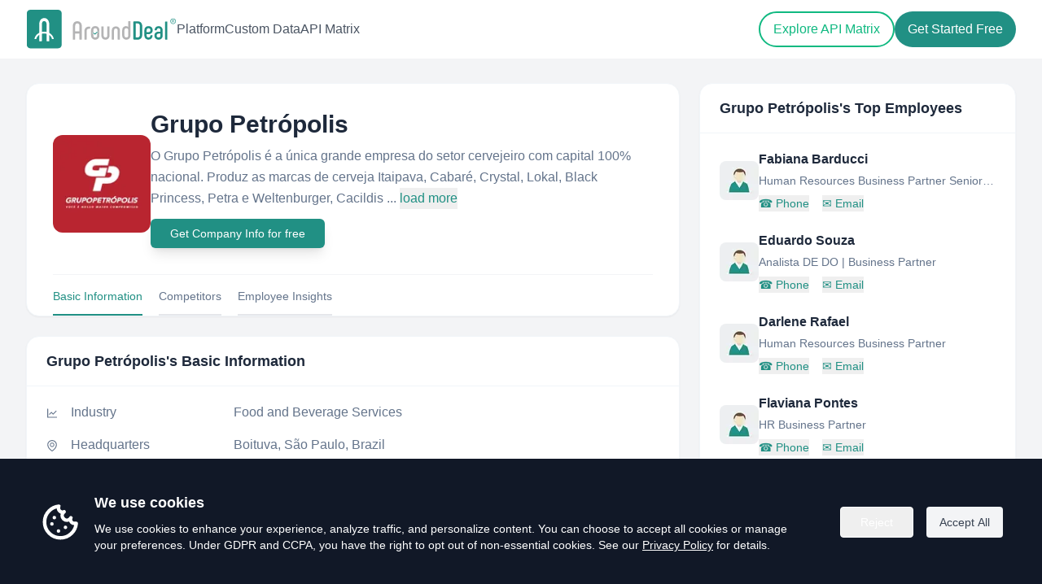

--- FILE ---
content_type: text/html; charset=utf-8
request_url: https://www.arounddeal.com/c/grupo-petropolis/o8nqorieoz
body_size: 11605
content:
<!DOCTYPE html><html lang="en"><head><meta charSet="utf-8"/><meta name="viewport" content="width=device-width"/><meta name="author" content="AroundDeal"/><meta name="robots" content="INDEX,FOLLOW"/><title>Grupo Petrópolis - Overview, Competitors &amp; Emplyee insight | AroundDeal</title><meta name="keywords" content="Grupo Petrópolis,Employees,company database,b2b contact database,companies profiles,lead generators,generate sales,AroundDeal,arounddeal"/><meta name="description" content="Explore Grupo Petrópolis(http://www.grupopetropolis.com.br) location in Brazil, insights, industry and description. Discover related and similar companies, along with employees by title and much more."/><meta property="og:url" content="https://www.arounddeal.com/c/grupo-petrópolis/o8nqorieoz"/><meta property="og:type" content="website"/><meta property="og:title" content="Grupo Petrópolis - Overview, Competitors &amp; Employee insights | AroundDeal"/><meta property="og:description" content="Explore Grupo Petrópolis(http://www.grupopetropolis.com.br) location in Brazil, insights, industry and description. Discover related and similar companies, along with employees by title and much more."/><meta property="og:image" content="https://img-1.arounddeal.com/gf/ly/j2/image.png"/><meta property="og:image:alt" content="Grupo Petrópolis Logo"/><meta property="og:locale" content="en"/><meta property="og:site_name" content="AroundDeal"/><meta property="og:keywords" content="Grupo Petrópolis,Employees,company database,b2b contact database,companies profiles,lead generators,generate sales,AroundDeal,arounddeal"/><meta name="twitter:creator" content="@AroundDeal"/><meta name="twitter:site" content="@AroundDeal"/><meta name="twitter:card" content="summary_large_image"/><meta name="twitter:title" content="Grupo Petrópolis - Overview, Competitors &amp; Emplyee insight | AroundDeal"/><link rel="icon" href="/favicon.ico"/><link rel="preload" href="/img/logo.svg" as="image" fetchPriority="high"/><meta name="next-head-count" content="22"/><link rel="preload" href="/_next/static/css/05f72d30c310bac1.css" as="style"/><link rel="stylesheet" href="/_next/static/css/05f72d30c310bac1.css" data-n-g=""/><noscript data-n-css=""></noscript><script defer="" nomodule="" src="/_next/static/chunks/polyfills-c67a75d1b6f99dc8.js"></script><script src="/_next/static/chunks/webpack-7d9db5a1bf24560d.js" defer=""></script><script src="/_next/static/chunks/framework-6c8598519c693321.js" defer=""></script><script src="/_next/static/chunks/main-0e761750e771d2f8.js" defer=""></script><script src="/_next/static/chunks/pages/_app-30849d9cea4f1dec.js" defer=""></script><script src="/_next/static/chunks/75fc9c18-4321f959804bd28d.js" defer=""></script><script src="/_next/static/chunks/1186-c0cfc6b7dc9819f6.js" defer=""></script><script src="/_next/static/chunks/2300-f5d9404371c92376.js" defer=""></script><script src="/_next/static/chunks/1889-08a4fcf35fdb6708.js" defer=""></script><script src="/_next/static/chunks/365-6eac0f0099f99337.js" defer=""></script><script src="/_next/static/chunks/9340-14f02198f5720278.js" defer=""></script><script src="/_next/static/chunks/5799-98ef50b2c3217c13.js" defer=""></script><script src="/_next/static/chunks/5260-0fca223ba7fa13ec.js" defer=""></script><script src="/_next/static/chunks/8123-1f2adb8cb7c9135f.js" defer=""></script><script src="/_next/static/chunks/pages/c/%5Bcname%5D/%5Bid%5D-35b61a1aeed29d35.js" defer=""></script><script src="/_next/static/yycp21tjErGCf8v1hzLC2/_buildManifest.js" defer=""></script><script src="/_next/static/yycp21tjErGCf8v1hzLC2/_ssgManifest.js" defer=""></script></head><body><div id="__next"><div class="css-169fua0 ant-app"><main><div class="bg-white"><header class="absolute z-50 w-full bg-transparent" style="top:0"><div class="container sm:mx-auto py-2 sm:px-6 lg:px-8"><div class="flex items-center justify-between mx-4 sm:mx-0 py-1"><div class="flex items-center gap-20"><a class="block w-[180px] sm:w-[185px]" href="/"><img alt="logo" fetchPriority="high" width="200" height="51" decoding="async" data-nimg="1" class="w-full h-auto" style="color:transparent" src="/img/logo.svg"/></a><nav class="hidden xl:flex items-center gap-8"><a class="text-base font-medium text-gray-600 hover:text-emerald-500" href="/platform">Platform</a><a class="text-base font-medium text-gray-600 hover:text-emerald-500" href="/custom-data">Custom Data</a><a class="text-base font-medium text-gray-600 hover:text-emerald-500" href="/api-matrix">API Matrix</a></nav></div><div class="flex items-center gap-3"><div class="hidden xl:flex items-center gap-3"><a class="px-4 py-2 2xl:px-6 2xl:py-2.5 text-base font-medium rounded-full border-2 transition text-emerald-500 hover:text-white hover:bg-emerald-500 border-emerald-500" href="/api-matrix">Explore API Matrix</a><a target="_blank" rel="noreferrer" id="gtm-top-register" class="px-4 py-2.5 2xl:px-6 2xl:py-3 text-base rounded-full font-medium transition text-white bg-primary hover:bg-teal-700" href="https://portal.arounddeal.com/signin">Get Started Free</a></div><button type="button" aria-label="Open menu" class="xl:hidden inline-flex h-10 w-10 items-center justify-center rounded-lg focus:outline-none focus:ring-2 focus:ring-primary/40 transition text-gray-600 hover:text-emerald-600"><span class="flex flex-col items-center justify-center gap-[6px]"><span class="block h-[2px] w-6 bg-current rounded-full"></span><span class="block h-[2px] w-6 bg-current rounded-full"></span><span class="block h-[2px] w-6 bg-current rounded-full"></span></span></button></div></div></div></header><div class="fixed inset-0 z-[1000] transition invisible pointer-events-none" aria-hidden="true"><div class="absolute inset-0 bg-black/40 transition-opacity opacity-0"></div><div class="absolute right-0 top-0 h-full w-[280px] sm:w-[300px] bg-white shadow-2xl transition-transform duration-200 translate-x-full" role="dialog" aria-modal="true"><div class="flex items-center justify-between px-5 py-4 border-b border-gray-100"><span class="text-base font-semibold text-gray-900">Menu</span><button type="button" aria-label="Close menu" class="rounded-lg p-2 hover:bg-gray-100"><span class="block h-[2px] w-5 bg-gray-700 rotate-45 translate-y-[1px]"></span><span class="block h-[2px] w-5 bg-gray-700 -rotate-45 -translate-y-[1px]"></span></button></div><div class="px-5 py-6 flex flex-col gap-4"><a class="text-base text-gray-800 hover:text-primary" href="/platform">Platform</a><a class="text-base text-gray-800 hover:text-primary" href="/custom-data">Custom Data</a><a class="text-base text-gray-800 hover:text-primary" href="/api-matrix">API Matrix</a><div class="pt-4 flex flex-col gap-3"><a class="inline-flex items-center justify-center rounded-full border-2 border-[#219084] px-5 py-2 text-base font-medium text-primary hover:bg-primary hover:text-white" href="/api-matrix">Explore API Matrix</a><a target="_blank" rel="noreferrer" class="inline-flex items-center justify-center rounded-full bg-primary px-5 py-2 text-base font-medium text-white hover:bg-primary/80e" href="https://portal.arounddeal.com/signin">Get Started Free</a></div></div></div></div></div><section class="w-full mt-[72px] pt-[30px] pb-[60px] bg-gray-100"><div class="mx-auto container max-w-[1400px] px-4 sm:px-6 lg:px-8"><div class="grid grid-cols-1 xl:grid-cols-12 gap-6"><div class="xl:col-span-8"><div class="rounded-2xl bg-white border border-slate-100 shadow-sm mb-6"><div class="px-8 pt-8"><div class="flex flex-col sm:flex-row items-center gap-6"><div class="shrink-0"><div class="h-[120px] w-[120px] rounded-xl bg-slate-100 overflow-hidden flex items-center justify-center"><img alt="Grupo Petrópolis" loading="lazy" width="120" height="120" decoding="async" data-nimg="1" style="color:transparent" srcSet="/_next/image?url=https%3A%2F%2Fimg-1.arounddeal.com%2Fgf%2Fly%2Fj2%2Fimage.png&amp;w=128&amp;q=75 1x, /_next/image?url=https%3A%2F%2Fimg-1.arounddeal.com%2Fgf%2Fly%2Fj2%2Fimage.png&amp;w=256&amp;q=75 2x" src="/_next/image?url=https%3A%2F%2Fimg-1.arounddeal.com%2Fgf%2Fly%2Fj2%2Fimage.png&amp;w=256&amp;q=75"/></div></div><div class="min-w-0 flex-1"><h1 class="text-2xl sm:text-3xl font-semibold text-slate-800 leading-tight">Grupo Petrópolis</h1><p class="mt-2 text-base text-slate-500 leading-relaxed">O Grupo Petrópolis é a única grande empresa do setor cervejeiro com capital 100% nacional. Produz as marcas de cerveja Itaipava, Cabaré, Crystal, Lokal, Black Princess, Petra e Weltenburger, Cacildis ...<!-- --> <button class="text-[#219084] hover:text-[#29a598]" type="button">load more</button></p><div class="my-3"><button class="inline-flex w-full justify-center items-center shadow-lg rounded-md bg-[#219084] text-white hover:text-white hover:bg-[#29a598] px-6 py-2 text-sm sm:w-auto" type="button">Get Company Info for free</button></div></div></div><div class="flex items-center justify-start text-sm border-t border-gray-100 mt-5 space-x-5"><a class="cursor-pointer pt-4 pb-3 border-b-2 border-[#219084] text-[#219084] text-xs sm:text-sm hover:border-[#219084] hover:text-[#219084]">Basic Information</a><a class="cursor-pointer pt-4 pb-3 border-b-2 border-gray-200 text-slate-500 text-xs sm:text-sm hover:border-[#219084] hover:text-[#219084]">Competitors</a><a class="cursor-pointer pt-4 pb-3 border-b-2 border-gray-200 text-slate-500 text-xs sm:text-sm hover:border-[#219084] hover:text-[#219084]">Employee Insights</a></div></div></div><div class="space-y-6"><div id="company-information" class="rounded-2xl border border-slate-100 bg-white shadow-sm"><div class="border-b border-slate-100 px-6 py-4"><h2 class="text-lg font-semibold text-slate-800">Grupo Petrópolis<!-- -->&#x27;s Basic Information</h2></div><div class="px-6 py-5 space-y-4"><div class="grid grid-cols-[auto_1fr] gap-x-4 gap-y-1 sm:items-center"><div class="text-slate-500 text-sm mt-[2px]"><span role="img" aria-label="line-chart" class="anticon anticon-line-chart"><svg viewBox="64 64 896 896" focusable="false" data-icon="line-chart" width="1em" height="1em" fill="currentColor" aria-hidden="true"><path d="M888 792H200V168c0-4.4-3.6-8-8-8h-56c-4.4 0-8 3.6-8 8v688c0 4.4 3.6 8 8 8h752c4.4 0 8-3.6 8-8v-56c0-4.4-3.6-8-8-8zM305.8 637.7c3.1 3.1 8.1 3.1 11.3 0l138.3-137.6L583 628.5c3.1 3.1 8.2 3.1 11.3 0l275.4-275.3c3.1-3.1 3.1-8.2 0-11.3l-39.6-39.6a8.03 8.03 0 00-11.3 0l-230 229.9L461.4 404a8.03 8.03 0 00-11.3 0L266.3 586.7a8.03 8.03 0 000 11.3l39.5 39.7z"></path></svg></span></div><div class="min-w-0"><div class="flex flex-col sm:flex-row sm:items-center sm:gap-4"><div class="text-base text-slate-500 shrink-0 min-w-[200px]">Industry</div><div class="text-base text-slate-500 break-words min-w-0">Food and Beverage Services</div></div></div></div><div class="grid grid-cols-[auto_1fr] gap-x-4 gap-y-1 sm:items-center"><div class="text-slate-500 text-sm mt-[2px]"><span role="img" aria-label="environment" class="anticon anticon-environment"><svg viewBox="64 64 896 896" focusable="false" data-icon="environment" width="1em" height="1em" fill="currentColor" aria-hidden="true"><path d="M854.6 289.1a362.49 362.49 0 00-79.9-115.7 370.83 370.83 0 00-118.2-77.8C610.7 76.6 562.1 67 512 67c-50.1 0-98.7 9.6-144.5 28.5-44.3 18.3-84 44.5-118.2 77.8A363.6 363.6 0 00169.4 289c-19.5 45-29.4 92.8-29.4 142 0 70.6 16.9 140.9 50.1 208.7 26.7 54.5 64 107.6 111 158.1 80.3 86.2 164.5 138.9 188.4 153a43.9 43.9 0 0022.4 6.1c7.8 0 15.5-2 22.4-6.1 23.9-14.1 108.1-66.8 188.4-153 47-50.4 84.3-103.6 111-158.1C867.1 572 884 501.8 884 431.1c0-49.2-9.9-97-29.4-142zM512 880.2c-65.9-41.9-300-207.8-300-449.1 0-77.9 31.1-151.1 87.6-206.3C356.3 169.5 431.7 139 512 139s155.7 30.5 212.4 85.9C780.9 280 812 353.2 812 431.1c0 241.3-234.1 407.2-300 449.1zm0-617.2c-97.2 0-176 78.8-176 176s78.8 176 176 176 176-78.8 176-176-78.8-176-176-176zm79.2 255.2A111.6 111.6 0 01512 551c-29.9 0-58-11.7-79.2-32.8A111.6 111.6 0 01400 439c0-29.9 11.7-58 32.8-79.2C454 338.6 482.1 327 512 327c29.9 0 58 11.6 79.2 32.8C612.4 381 624 409.1 624 439c0 29.9-11.6 58-32.8 79.2z"></path></svg></span></div><div class="min-w-0"><div class="flex flex-col sm:flex-row sm:items-center sm:gap-4"><div class="text-base text-slate-500 shrink-0 min-w-[200px]">Headquarters</div><div class="text-base text-slate-500 break-words min-w-0">Boituva, São Paulo, Brazil</div></div></div></div><div class="grid grid-cols-[auto_1fr] gap-x-4 gap-y-1 sm:items-center"><div class="text-slate-500 text-sm mt-[2px]"><span role="img" aria-label="global" class="anticon anticon-global"><svg viewBox="64 64 896 896" focusable="false" data-icon="global" width="1em" height="1em" fill="currentColor" aria-hidden="true"><path d="M854.4 800.9c.2-.3.5-.6.7-.9C920.6 722.1 960 621.7 960 512s-39.4-210.1-104.8-288c-.2-.3-.5-.5-.7-.8-1.1-1.3-2.1-2.5-3.2-3.7-.4-.5-.8-.9-1.2-1.4l-4.1-4.7-.1-.1c-1.5-1.7-3.1-3.4-4.6-5.1l-.1-.1c-3.2-3.4-6.4-6.8-9.7-10.1l-.1-.1-4.8-4.8-.3-.3c-1.5-1.5-3-2.9-4.5-4.3-.5-.5-1-1-1.6-1.5-1-1-2-1.9-3-2.8-.3-.3-.7-.6-1-1C736.4 109.2 629.5 64 512 64s-224.4 45.2-304.3 119.2c-.3.3-.7.6-1 1-1 .9-2 1.9-3 2.9-.5.5-1 1-1.6 1.5-1.5 1.4-3 2.9-4.5 4.3l-.3.3-4.8 4.8-.1.1c-3.3 3.3-6.5 6.7-9.7 10.1l-.1.1c-1.6 1.7-3.1 3.4-4.6 5.1l-.1.1c-1.4 1.5-2.8 3.1-4.1 4.7-.4.5-.8.9-1.2 1.4-1.1 1.2-2.1 2.5-3.2 3.7-.2.3-.5.5-.7.8C103.4 301.9 64 402.3 64 512s39.4 210.1 104.8 288c.2.3.5.6.7.9l3.1 3.7c.4.5.8.9 1.2 1.4l4.1 4.7c0 .1.1.1.1.2 1.5 1.7 3 3.4 4.6 5l.1.1c3.2 3.4 6.4 6.8 9.6 10.1l.1.1c1.6 1.6 3.1 3.2 4.7 4.7l.3.3c3.3 3.3 6.7 6.5 10.1 9.6 80.1 74 187 119.2 304.5 119.2s224.4-45.2 304.3-119.2a300 300 0 0010-9.6l.3-.3c1.6-1.6 3.2-3.1 4.7-4.7l.1-.1c3.3-3.3 6.5-6.7 9.6-10.1l.1-.1c1.5-1.7 3.1-3.3 4.6-5 0-.1.1-.1.1-.2 1.4-1.5 2.8-3.1 4.1-4.7.4-.5.8-.9 1.2-1.4a99 99 0 003.3-3.7zm4.1-142.6c-13.8 32.6-32 62.8-54.2 90.2a444.07 444.07 0 00-81.5-55.9c11.6-46.9 18.8-98.4 20.7-152.6H887c-3 40.9-12.6 80.6-28.5 118.3zM887 484H743.5c-1.9-54.2-9.1-105.7-20.7-152.6 29.3-15.6 56.6-34.4 81.5-55.9A373.86 373.86 0 01887 484zM658.3 165.5c39.7 16.8 75.8 40 107.6 69.2a394.72 394.72 0 01-59.4 41.8c-15.7-45-35.8-84.1-59.2-115.4 3.7 1.4 7.4 2.9 11 4.4zm-90.6 700.6c-9.2 7.2-18.4 12.7-27.7 16.4V697a389.1 389.1 0 01115.7 26.2c-8.3 24.6-17.9 47.3-29 67.8-17.4 32.4-37.8 58.3-59 75.1zm59-633.1c11 20.6 20.7 43.3 29 67.8A389.1 389.1 0 01540 327V141.6c9.2 3.7 18.5 9.1 27.7 16.4 21.2 16.7 41.6 42.6 59 75zM540 640.9V540h147.5c-1.6 44.2-7.1 87.1-16.3 127.8l-.3 1.2A445.02 445.02 0 00540 640.9zm0-156.9V383.1c45.8-2.8 89.8-12.5 130.9-28.1l.3 1.2c9.2 40.7 14.7 83.5 16.3 127.8H540zm-56 56v100.9c-45.8 2.8-89.8 12.5-130.9 28.1l-.3-1.2c-9.2-40.7-14.7-83.5-16.3-127.8H484zm-147.5-56c1.6-44.2 7.1-87.1 16.3-127.8l.3-1.2c41.1 15.6 85 25.3 130.9 28.1V484H336.5zM484 697v185.4c-9.2-3.7-18.5-9.1-27.7-16.4-21.2-16.7-41.7-42.7-59.1-75.1-11-20.6-20.7-43.3-29-67.8 37.2-14.6 75.9-23.3 115.8-26.1zm0-370a389.1 389.1 0 01-115.7-26.2c8.3-24.6 17.9-47.3 29-67.8 17.4-32.4 37.8-58.4 59.1-75.1 9.2-7.2 18.4-12.7 27.7-16.4V327zM365.7 165.5c3.7-1.5 7.3-3 11-4.4-23.4 31.3-43.5 70.4-59.2 115.4-21-12-40.9-26-59.4-41.8 31.8-29.2 67.9-52.4 107.6-69.2zM165.5 365.7c13.8-32.6 32-62.8 54.2-90.2 24.9 21.5 52.2 40.3 81.5 55.9-11.6 46.9-18.8 98.4-20.7 152.6H137c3-40.9 12.6-80.6 28.5-118.3zM137 540h143.5c1.9 54.2 9.1 105.7 20.7 152.6a444.07 444.07 0 00-81.5 55.9A373.86 373.86 0 01137 540zm228.7 318.5c-39.7-16.8-75.8-40-107.6-69.2 18.5-15.8 38.4-29.7 59.4-41.8 15.7 45 35.8 84.1 59.2 115.4-3.7-1.4-7.4-2.9-11-4.4zm292.6 0c-3.7 1.5-7.3 3-11 4.4 23.4-31.3 43.5-70.4 59.2-115.4 21 12 40.9 26 59.4 41.8a373.81 373.81 0 01-107.6 69.2z"></path></svg></span></div><div class="min-w-0"><div class="flex flex-col sm:flex-row sm:items-center sm:gap-4"><div class="text-base text-slate-500 shrink-0 min-w-[200px]">Website</div><div class="text-base text-slate-500 break-words min-w-0"><a class="text-primary hover:underline hover:text-primary break-words" href="http://www.grupopetropolis.com.br" target="_blank" rel="noopener noreferrer">http://www.grupopetropolis.com.br</a></div></div></div></div><div class="grid grid-cols-[auto_1fr] gap-x-4 gap-y-1 sm:items-center"><div class="text-slate-500 text-sm mt-[2px]"><span role="img" aria-label="linkedin" class="anticon anticon-linkedin"><svg viewBox="64 64 896 896" focusable="false" data-icon="linkedin" width="1em" height="1em" fill="currentColor" aria-hidden="true"><path d="M847.7 112H176.3c-35.5 0-64.3 28.8-64.3 64.3v671.4c0 35.5 28.8 64.3 64.3 64.3h671.4c35.5 0 64.3-28.8 64.3-64.3V176.3c0-35.5-28.8-64.3-64.3-64.3zm0 736c-447.8-.1-671.7-.2-671.7-.3.1-447.8.2-671.7.3-671.7 447.8.1 671.7.2 671.7.3-.1 447.8-.2 671.7-.3 671.7zM230.6 411.9h118.7v381.8H230.6zm59.4-52.2c37.9 0 68.8-30.8 68.8-68.8a68.8 68.8 0 10-137.6 0c-.1 38 30.7 68.8 68.8 68.8zm252.3 245.1c0-49.8 9.5-98 71.2-98 60.8 0 61.7 56.9 61.7 101.2v185.7h118.6V584.3c0-102.8-22.2-181.9-142.3-181.9-57.7 0-96.4 31.7-112.3 61.7h-1.6v-52.2H423.7v381.8h118.6V604.8z"></path></svg></span></div><div class="min-w-0"><div class="flex flex-col sm:flex-row sm:items-center sm:gap-4"><div class="text-base text-slate-500 shrink-0 min-w-[200px]">LinkedIn</div><div class="text-base text-slate-500 break-words min-w-0"><a class="text-primary hover:underline hover:text-primary break-words" target="_blank" href="https://www.linkedin.com/company/grupopetropolis/">https://www.linkedin.com/company/grupopetropolis/</a></div></div></div></div><div class="grid grid-cols-[auto_1fr] gap-x-4 gap-y-1 sm:items-center"><div class="text-slate-500 text-sm mt-[2px]"><span role="img" aria-label="team" class="anticon anticon-team"><svg viewBox="64 64 896 896" focusable="false" data-icon="team" width="1em" height="1em" fill="currentColor" aria-hidden="true"><path d="M824.2 699.9a301.55 301.55 0 00-86.4-60.4C783.1 602.8 812 546.8 812 484c0-110.8-92.4-201.7-203.2-200-109.1 1.7-197 90.6-197 200 0 62.8 29 118.8 74.2 155.5a300.95 300.95 0 00-86.4 60.4C345 754.6 314 826.8 312 903.8a8 8 0 008 8.2h56c4.3 0 7.9-3.4 8-7.7 1.9-58 25.4-112.3 66.7-153.5A226.62 226.62 0 01612 684c60.9 0 118.2 23.7 161.3 66.8C814.5 792 838 846.3 840 904.3c.1 4.3 3.7 7.7 8 7.7h56a8 8 0 008-8.2c-2-77-33-149.2-87.8-203.9zM612 612c-34.2 0-66.4-13.3-90.5-37.5a126.86 126.86 0 01-37.5-91.8c.3-32.8 13.4-64.5 36.3-88 24-24.6 56.1-38.3 90.4-38.7 33.9-.3 66.8 12.9 91 36.6 24.8 24.3 38.4 56.8 38.4 91.4 0 34.2-13.3 66.3-37.5 90.5A127.3 127.3 0 01612 612zM361.5 510.4c-.9-8.7-1.4-17.5-1.4-26.4 0-15.9 1.5-31.4 4.3-46.5.7-3.6-1.2-7.3-4.5-8.8-13.6-6.1-26.1-14.5-36.9-25.1a127.54 127.54 0 01-38.7-95.4c.9-32.1 13.8-62.6 36.3-85.6 24.7-25.3 57.9-39.1 93.2-38.7 31.9.3 62.7 12.6 86 34.4 7.9 7.4 14.7 15.6 20.4 24.4 2 3.1 5.9 4.4 9.3 3.2 17.6-6.1 36.2-10.4 55.3-12.4 5.6-.6 8.8-6.6 6.3-11.6-32.5-64.3-98.9-108.7-175.7-109.9-110.9-1.7-203.3 89.2-203.3 199.9 0 62.8 28.9 118.8 74.2 155.5-31.8 14.7-61.1 35-86.5 60.4-54.8 54.7-85.8 126.9-87.8 204a8 8 0 008 8.2h56.1c4.3 0 7.9-3.4 8-7.7 1.9-58 25.4-112.3 66.7-153.5 29.4-29.4 65.4-49.8 104.7-59.7 3.9-1 6.5-4.7 6-8.7z"></path></svg></span></div><div class="min-w-0"><div class="flex flex-col sm:flex-row sm:items-center sm:gap-4"><div class="text-base text-slate-500 shrink-0 min-w-[200px]">Headcount</div><div class="text-base text-slate-500 break-words min-w-0"><span>1,001 - 5,000</span><button class="ml-2 inline text-primary hover:underline hover:text-primary" type="button">( View All )</button></div></div></div></div></div></div><div id="competitors" class="scroll-mt-24 rounded-2xl bg-white border border-slate-100 shadow-sm mb-6"><div class="px-6 py-4 border-b border-slate-100"><h2 class="text-lg font-semibold text-slate-800">Grupo Petrópolis<!-- -->&#x27;s Competitors</h2></div><div class="px-6 py-5"><div class="grid grid-cols-1 sm:grid-cols-2 md:grid-cols-3 gap-4 sm:gap-5 mb-5"><div class="bg-white border border-gray-100 shadow-sm rounded-xl"><div class="p-3 flex flex-row"><div class="shrink-0 me-3"><img alt="Big Shoulders Coffee" loading="lazy" width="42" height="42" decoding="async" data-nimg="1" style="color:transparent;border-radius:8px" srcSet="/_next/image?url=%2Fimg%2Fpages%2Fseo-avatar-company.png&amp;w=48&amp;q=75 1x, /_next/image?url=%2Fimg%2Fpages%2Fseo-avatar-company.png&amp;w=96&amp;q=75 2x" src="/_next/image?url=%2Fimg%2Fpages%2Fseo-avatar-company.png&amp;w=96&amp;q=75"/></div><div class="flex-1 min-w-0"><h5 class="text-base font-semibold text-slate-800 truncate">Big Shoulders Coffee</h5><p class="text-sm text-slate-500 truncate mb-1">Chicago, Illinois, United States</p><button class="hover text-xs text-primary hover:underline truncate" type="button">View all employees</button></div></div></div><div class="bg-white border border-gray-100 shadow-sm rounded-xl"><div class="p-3 flex flex-row"><div class="shrink-0 me-3"><img alt="French Flavour LTD" loading="lazy" width="42" height="42" decoding="async" data-nimg="1" style="color:transparent;border-radius:8px" srcSet="/_next/image?url=%2Fimg%2Fpages%2Fseo-avatar-company.png&amp;w=48&amp;q=75 1x, /_next/image?url=%2Fimg%2Fpages%2Fseo-avatar-company.png&amp;w=96&amp;q=75 2x" src="/_next/image?url=%2Fimg%2Fpages%2Fseo-avatar-company.png&amp;w=96&amp;q=75"/></div><div class="flex-1 min-w-0"><h5 class="text-base font-semibold text-slate-800 truncate">French Flavour LTD</h5><p class="text-sm text-slate-500 truncate mb-1"></p><button class="hover text-xs text-primary hover:underline truncate" type="button">View all employees</button></div></div></div><div class="bg-white border border-gray-100 shadow-sm rounded-xl"><div class="p-3 flex flex-row"><div class="shrink-0 me-3"><img alt="Orange Virtual Kitchen" loading="lazy" width="42" height="42" decoding="async" data-nimg="1" style="color:transparent;border-radius:8px" srcSet="/_next/image?url=%2Fimg%2Fpages%2Fseo-avatar-company.png&amp;w=48&amp;q=75 1x, /_next/image?url=%2Fimg%2Fpages%2Fseo-avatar-company.png&amp;w=96&amp;q=75 2x" src="/_next/image?url=%2Fimg%2Fpages%2Fseo-avatar-company.png&amp;w=96&amp;q=75"/></div><div class="flex-1 min-w-0"><h5 class="text-base font-semibold text-slate-800 truncate">Orange Virtual Kitchen</h5><p class="text-sm text-slate-500 truncate mb-1">Santiago, Chile</p><button class="hover text-xs text-primary hover:underline truncate" type="button">View all employees</button></div></div></div><div class="bg-white border border-gray-100 shadow-sm rounded-xl"><div class="p-3 flex flex-row"><div class="shrink-0 me-3"><img alt="Kocina DE Raphael" loading="lazy" width="42" height="42" decoding="async" data-nimg="1" style="color:transparent;border-radius:8px" srcSet="/_next/image?url=%2Fimg%2Fpages%2Fseo-avatar-company.png&amp;w=48&amp;q=75 1x, /_next/image?url=%2Fimg%2Fpages%2Fseo-avatar-company.png&amp;w=96&amp;q=75 2x" src="/_next/image?url=%2Fimg%2Fpages%2Fseo-avatar-company.png&amp;w=96&amp;q=75"/></div><div class="flex-1 min-w-0"><h5 class="text-base font-semibold text-slate-800 truncate">Kocina DE Raphael</h5><p class="text-sm text-slate-500 truncate mb-1"></p><button class="hover text-xs text-primary hover:underline truncate" type="button">View all employees</button></div></div></div><div class="bg-white border border-gray-100 shadow-sm rounded-xl"><div class="p-3 flex flex-row"><div class="shrink-0 me-3"><img alt="Litus Foods" loading="lazy" width="42" height="42" decoding="async" data-nimg="1" style="color:transparent;border-radius:8px" srcSet="/_next/image?url=%2Fimg%2Fpages%2Fseo-avatar-company.png&amp;w=48&amp;q=75 1x, /_next/image?url=%2Fimg%2Fpages%2Fseo-avatar-company.png&amp;w=96&amp;q=75 2x" src="/_next/image?url=%2Fimg%2Fpages%2Fseo-avatar-company.png&amp;w=96&amp;q=75"/></div><div class="flex-1 min-w-0"><h5 class="text-base font-semibold text-slate-800 truncate">Litus Foods</h5><p class="text-sm text-slate-500 truncate mb-1"></p><button class="hover text-xs text-primary hover:underline truncate" type="button">View all employees</button></div></div></div></div><div class="my-3 text-center"><button class="inline-flex w-full justify-center items-center shadow-lg rounded-md bg-[#219084] text-white hover:text-white hover:bg-[#29a598] px-6 py-2 text-sm sm:w-auto" type="button">View All Competitors</button></div></div></div><div id="employee_chart" class="scroll-mt-24 rounded-2xl bg-white border border-slate-100 shadow-sm mb-6"><div class="px-6 py-4 border-b border-slate-100"><h2 class="text-lg font-semibold text-slate-800">Employee Insights</h2></div><div class="px-6 py-5"><div class="grid grid-cols-1 md:grid-cols-2 gap-6"><div><h3 class="text-sm font-semibold text-slate-800 mb-2">Employee Function</h3><div class="p-3"></div></div><div><h3 class="text-sm font-semibold text-slate-800 mb-2">Employee Location</h3><div class="p-3"></div></div></div><div class="my-3 text-center"><button class="inline-flex w-full justify-center items-center shadow-lg rounded-md bg-[#219084] text-white hover:text-white hover:bg-[#29a598] px-6 py-2 text-sm sm:w-auto" type="button">View Employee Insights</button></div></div></div></div></div><div class="xl:col-span-4"><div class="sticky top-4 z-[1] space-y-6"><div class="rounded-2xl bg-white border border-slate-100 shadow-sm"><div class="px-6 py-4 border-b border-slate-100"><h2 class="text-lg font-semibold text-slate-800">Grupo Petrópolis<!-- -->&#x27;s Top Employees</h2></div><div class="px-6 py-5"><div class="space-y-6 mb-5"><div class="flex gap-4 flex-row justify-start items-center"><img alt="people" loading="lazy" width="48" height="48" decoding="async" data-nimg="1" class="shrink-0 rounded-lg" style="color:transparent" srcSet="/_next/image?url=%2Fimg%2Fpages%2Fseo-avatar.png&amp;w=48&amp;q=75 1x, /_next/image?url=%2Fimg%2Fpages%2Fseo-avatar.png&amp;w=96&amp;q=75 2x" src="/_next/image?url=%2Fimg%2Fpages%2Fseo-avatar.png&amp;w=96&amp;q=75"/><div class="min-w-0 flex-1"><div class="text-base font-semibold text-slate-800 truncate mb-1">Fabiana Barducci</div><div class="text-sm text-slate-500 truncate mb-2">Human Resources Business Partner Senior - Unidade Corporativa</div><div class="text-sm"><button class="text-primary hover:text-emerald-800 hover:underline mr-4" type="button"><span class="mr-1">☎</span>Phone</button><button class="text-primary hover:text-emerald-800 hover:underline" type="button"><span class="mr-1">✉</span>Email</button></div></div></div><div class="flex gap-4 flex-row justify-start items-center"><img alt="people" loading="lazy" width="48" height="48" decoding="async" data-nimg="1" class="shrink-0 rounded-lg" style="color:transparent" srcSet="/_next/image?url=%2Fimg%2Fpages%2Fseo-avatar.png&amp;w=48&amp;q=75 1x, /_next/image?url=%2Fimg%2Fpages%2Fseo-avatar.png&amp;w=96&amp;q=75 2x" src="/_next/image?url=%2Fimg%2Fpages%2Fseo-avatar.png&amp;w=96&amp;q=75"/><div class="min-w-0 flex-1"><div class="text-base font-semibold text-slate-800 truncate mb-1">Eduardo Souza</div><div class="text-sm text-slate-500 truncate mb-2">Analista DE DO | Business Partner</div><div class="text-sm"><button class="text-primary hover:text-emerald-800 hover:underline mr-4" type="button"><span class="mr-1">☎</span>Phone</button><button class="text-primary hover:text-emerald-800 hover:underline" type="button"><span class="mr-1">✉</span>Email</button></div></div></div><div class="flex gap-4 flex-row justify-start items-center"><img alt="people" loading="lazy" width="48" height="48" decoding="async" data-nimg="1" class="shrink-0 rounded-lg" style="color:transparent" srcSet="/_next/image?url=%2Fimg%2Fpages%2Fseo-avatar.png&amp;w=48&amp;q=75 1x, /_next/image?url=%2Fimg%2Fpages%2Fseo-avatar.png&amp;w=96&amp;q=75 2x" src="/_next/image?url=%2Fimg%2Fpages%2Fseo-avatar.png&amp;w=96&amp;q=75"/><div class="min-w-0 flex-1"><div class="text-base font-semibold text-slate-800 truncate mb-1">Darlene Rafael</div><div class="text-sm text-slate-500 truncate mb-2">Human Resources Business Partner</div><div class="text-sm"><button class="text-primary hover:text-emerald-800 hover:underline mr-4" type="button"><span class="mr-1">☎</span>Phone</button><button class="text-primary hover:text-emerald-800 hover:underline" type="button"><span class="mr-1">✉</span>Email</button></div></div></div><div class="flex gap-4 flex-row justify-start items-center"><img alt="people" loading="lazy" width="48" height="48" decoding="async" data-nimg="1" class="shrink-0 rounded-lg" style="color:transparent" srcSet="/_next/image?url=%2Fimg%2Fpages%2Fseo-avatar.png&amp;w=48&amp;q=75 1x, /_next/image?url=%2Fimg%2Fpages%2Fseo-avatar.png&amp;w=96&amp;q=75 2x" src="/_next/image?url=%2Fimg%2Fpages%2Fseo-avatar.png&amp;w=96&amp;q=75"/><div class="min-w-0 flex-1"><div class="text-base font-semibold text-slate-800 truncate mb-1">Flaviana Pontes</div><div class="text-sm text-slate-500 truncate mb-2">HR Business Partner</div><div class="text-sm"><button class="text-primary hover:text-emerald-800 hover:underline mr-4" type="button"><span class="mr-1">☎</span>Phone</button><button class="text-primary hover:text-emerald-800 hover:underline" type="button"><span class="mr-1">✉</span>Email</button></div></div></div><div class="flex gap-4 flex-row justify-start items-center"><img alt="people" loading="lazy" width="48" height="48" decoding="async" data-nimg="1" class="shrink-0 rounded-lg" style="color:transparent" srcSet="/_next/image?url=%2Fimg%2Fpages%2Fseo-avatar.png&amp;w=48&amp;q=75 1x, /_next/image?url=%2Fimg%2Fpages%2Fseo-avatar.png&amp;w=96&amp;q=75 2x" src="/_next/image?url=%2Fimg%2Fpages%2Fseo-avatar.png&amp;w=96&amp;q=75"/><div class="min-w-0 flex-1"><div class="text-base font-semibold text-slate-800 truncate mb-1">Larissa Fernandes</div><div class="text-sm text-slate-500 truncate mb-2">Analista DE Recursos Humanos Senior .- Business Partner</div><div class="text-sm"><button class="text-primary hover:text-emerald-800 hover:underline mr-4" type="button"><span class="mr-1">☎</span>Phone</button><button class="text-primary hover:text-emerald-800 hover:underline" type="button"><span class="mr-1">✉</span>Email</button></div></div></div></div><div class="my-3 text-center"><button currentCompany="Grupo Petrópolis" class="inline-flex w-full justify-center items-center shadow-lg rounded-md bg-[#219084] text-white hover:text-white hover:bg-[#29a598] px-6 py-2 text-sm sm:w-auto" type="button">Find More Employees</button></div></div></div><div class="rounded-2xl overflow-hidden bg-cover bg-center p-5 min-h-[296px]" style="background-image:url(/img/pages/blog-background.png)"><h3 class="text-xl font-semibold text-white leading-snug">Find Your Next Customer with Better Data</h3><p class="mt-3 text-sm text-white/90 leading-relaxed">Get access to over 160 million contacts and companies&#x27; information in AroundDeal&#x27;s B2B database, quickly build highly targeted prospect lists and directly reach the buying committee.</p><button class="mt-4 inline-flex items-center rounded-full bg-white px-4 py-2 text-xs font-semibold text-slate-800 hover:bg-white/90" type="button">Start for Free</button><div class="mt-4 text-xs text-white/90 space-y-1"><div class="flex items-center gap-2"><span>⭐</span><span>Top-ranked on G2 Crowd</span></div><div class="flex items-center gap-2"><span>🛡️</span><span>GDPR compliant</span><span class="opacity-70">•</span><span>Cancel anytime</span></div><div class="flex items-center gap-2"><span>✨</span><span>Free credits every month!</span></div></div></div></div></div></div></div><section class="mx-auto container max-w-[1400px] px-4 sm:px-6 lg:px-8"><div class="mt-8 rounded-2xl bg-white border border-slate-100 shadow-sm"><div class="px-6 py-4 border-b border-slate-100"><h2 class="text-lg font-semibold text-slate-800">Frequently Asked Questions Regarding <!-- -->Grupo Petrópolis</h2></div><div class="px-6 py-5"><div class="space-y-5 mb-5"><div class="rounded-xl bg-white p-4 border border-slate-200 border-l-4 border-l-emerald-500"><h3 class="font-semibold text-slate-800">Where is Grupo Petrópolis&#x27;s headquarter located?</h3><div class="mt-2 text-sm text-slate-500">Grupo Petrópolis&#x27;s headquarter are located at Brazil.</div></div><div class="rounded-xl bg-white p-4 border border-slate-200 border-l-4 border-l-emerald-500"><h3 class="font-semibold text-slate-800">How many employees does Grupo Petrópolis have?</h3><div class="mt-2 text-sm text-slate-500">Grupo Petrópolis has 1,001 - 5,000 employees.</div></div><div class="rounded-xl bg-white p-4 border border-slate-200 border-l-4 border-l-emerald-500"><h3 class="font-semibold text-slate-800">What is Grupo Petrópolis&#x27;s official website?</h3><div class="mt-2 text-sm text-slate-500">Grupo Petrópolis&#x27;s official website is http://www.grupopetropolis.com.br</div></div><div class="rounded-xl bg-white p-4 border border-slate-200 border-l-4 border-l-emerald-500"><h3 class="font-semibold text-slate-800">What industry does Grupo Petrópolis belong to?</h3><div class="mt-2 text-sm text-slate-500">Grupo Petrópolis<!-- --> is in the industry of<!-- --> <span class="inline-flex items-center rounded-full bg-slate-100 px-2 py-0.5 text-xs text-slate-500 mr-2">Food and Beverage Services</span></div></div><div class="rounded-xl bg-white p-4 border border-slate-200 border-l-4 border-l-emerald-500"><h3 class="font-semibold text-slate-800">What does Grupo Petrópolis do?</h3><div class="mt-2 text-sm text-slate-500">O Grupo Petrópolis é a única grande empresa do setor cervejeiro com capital 100% nacional. Produz as marcas de cerveja Itaipava, Cabaré, Crystal, Lokal, Black Princess, Petra e Weltenburger, Cacildis ...</div></div></div><div class="my-3 text-center"><button class="inline-flex w-full justify-center items-center shadow-lg rounded-md bg-[#219084] text-white hover:text-white hover:bg-[#29a598] px-6 py-2 text-sm sm:w-auto" type="button">View More Information</button></div></div></div></section></section><section class="bg-[#0fb277]"><div class="mx-auto container max-w-[1400px] px-4 sm:px-6 lg:px-8"><div class="relative z-10 overflow-hidden rounded"><div class="-mx-4 flex flex-wrap items-center"><div class="w-full px-4 lg:w-1/2 pt-12 md:py-12"><div class="w-full px-4"><div class="mx-auto max-w-[800px]"><h3 class="mb-5 text-3xl font-semibold leading-tight text-white md:text-[40px]/[48px]">Connect with anyone with AroundDeal today!</h3><div class="mb-8 text-lg leading-relaxed text-white">Whether you&#x27;re looking to connect with key decision-makers or making remote or global hires, we&#x27;ve got you covered.</div><div class="flex w-full xl:w-10/12 2xl:w-2/3 sm:flex-row flex-col sm:space-x-4 sm:space-y-0 space-y-4 items-end"><a target="_blank" class="rounded-md bg-yellow-300 text-sm sm:text-base px-5 py-3 font-medium text-dark duration-300 hover:text-gray-900 hover:bg-yellow-400" href="https://portal.arounddeal.com/signin">Start for Free</a></div></div></div></div><div class="w-full px-4 lg:w-1/2"><img alt="cta" loading="lazy" width="770" height="1200" decoding="async" data-nimg="1" style="color:transparent" srcSet="/_next/image?url=%2Fimg%2Fpages%2Fcta-home.png&amp;w=828&amp;q=75 1x, /_next/image?url=%2Fimg%2Fpages%2Fcta-home.png&amp;w=1920&amp;q=75 2x" src="/_next/image?url=%2Fimg%2Fpages%2Fcta-home.png&amp;w=1920&amp;q=75"/></div></div></div></div></section><footer class=""><div class="mx-auto container px-4 sm:px-6 lg:px-8"><div class="grid grid-cols-1 sm:grid-cols-2 md:grid-cols-4 xl:grid-cols-5 gap-4 sm:gap-8 py-8 bg-white sm:py-10 md:py-12 space-y-5"><div class="col-span-2"><a class="py-1 inline-block" href="/"><img alt="logo" fetchPriority="high" width="180" height="47" decoding="async" data-nimg="1" class="header-logo" style="color:transparent" src="/img/logo.svg"/></a><p class="text-base text-gray-500 mt-3">AroundDeal is a global B2B data platform built for the AI era. We help companies access and use high-quality business data at scale-through a self-serve platform, scalable custom datasets, and real-time APIs.</p></div><div class="w-full"><div class="mb-3"><h3 class="mb-5 text-sm font-semibold text-gray-400 uppercase tracking-[0.12em]"> <!-- -->Data Solutions<!-- --> </h3><ul class="space-y-3 text-gray-600 font-medium"><li><a class="text-base text-body-color hover:text-emerald-500 hover:underline" href="/platform">Platform</a> </li><li><a class="text-base text-body-color hover:text-emerald-500 hover:underline" href="/custom-data">Custom Data</a></li><li><a class="text-base text-body-color hover:text-emerald-500 hover:underline" href="/api-matrix">API Matrix</a></li></ul></div></div><div class="w-full"><div class="mb-3"><h3 class="mb-5 text-sm font-semibold text-gray-400 uppercase tracking-[0.12em]"> <!-- -->Resources<!-- --> </h3><ul class="space-y-3 text-gray-600 font-medium"><li><a class="text-base text-body-color hover:text-emerald-500 hover:underline" href="/blog">Blog</a></li></ul></div></div><div><h3 class="mb-5 text-sm font-semibold text-gray-400 uppercase tracking-[0.12em]">Follow Us</h3><div class="flex items-center space-x-3 mb-3"><div class="d-inline-block"><a target="_blank" rel="noreferrer" href="https://www.facebook.com/AroundDeal-103258041251209"><svg class="w-6 h-6 text-gray-800" aria-hidden="true" xmlns="http://www.w3.org/2000/svg" width="24" height="24" fill="currentColor" viewBox="0 0 24 24"><path fill-rule="evenodd" d="M13.135 6H15V3h-1.865a4.147 4.147 0 0 0-4.142 4.142V9H7v3h2v9.938h3V12h2.021l.592-3H12V6.591A.6.6 0 0 1 12.592 6h.543Z" clip-rule="evenodd"></path></svg></a></div><div class="d-inline-block"><a target="_blank" rel="noreferrer" href="https://twitter.com/AroundDeal"><svg class="w-5 h-5 text-gray-800" aria-hidden="true" xmlns="http://www.w3.org/2000/svg" width="22" height="22" fill="currentColor" viewBox="0 0 24 24"><path d="M13.795 10.533 20.68 2h-3.073l-5.255 6.517L7.69 2H1l7.806 10.91L1.47 22h3.074l5.705-7.07L15.31 22H22l-8.205-11.467Zm-2.38 2.95L9.97 11.464 4.36 3.627h2.31l4.528 6.317 1.443 2.02 6.018 8.409h-2.31l-4.934-6.89Z"></path></svg></a></div><div class="d-inline-block"><a target="_blank" rel="noreferrer" href="https://www.linkedin.com/company/arounddeal/"><svg class="w-7 h-7 text-gray-800" aria-hidden="true" xmlns="http://www.w3.org/2000/svg" width="24" height="24" fill="currentColor" viewBox="0 0 24 24"><path fill-rule="evenodd" d="M12.51 8.796v1.697a3.738 3.738 0 0 1 3.288-1.684c3.455 0 4.202 2.16 4.202 4.97V19.5h-3.2v-5.072c0-1.21-.244-2.766-2.128-2.766-1.827 0-2.139 1.317-2.139 2.676V19.5h-3.19V8.796h3.168ZM7.2 6.106a1.61 1.61 0 0 1-.988 1.483 1.595 1.595 0 0 1-1.743-.348A1.607 1.607 0 0 1 5.6 4.5a1.601 1.601 0 0 1 1.6 1.606Z" clip-rule="evenodd"></path><path d="M7.2 8.809H4V19.5h3.2V8.809Z"></path></svg></a></div><div class="d-inline-block"><a target="_blank" rel="noreferrer" href="https://www.g2.com/products/arounddeal/reviews"><img alt="g2crowd" loading="lazy" width="22" height="22" decoding="async" data-nimg="1" style="color:transparent" src="/img/icons/g2.svg"/></a></div><div class="d-inline-block"><a target="_blank" rel="noreferrer" href="https://www.youtube.com/@arounddeal"><svg class="w-6 h-6 text-gray-800" aria-hidden="true" xmlns="http://www.w3.org/2000/svg" width="24" height="24" fill="currentColor" viewBox="0 0 24 24"><path fill-rule="evenodd" d="M21.7 8.037a4.26 4.26 0 0 0-.789-1.964 2.84 2.84 0 0 0-1.984-.839c-2.767-.2-6.926-.2-6.926-.2s-4.157 0-6.928.2a2.836 2.836 0 0 0-1.983.839 4.225 4.225 0 0 0-.79 1.965 30.146 30.146 0 0 0-.2 3.206v1.5a30.12 30.12 0 0 0 .2 3.206c.094.712.364 1.39.784 1.972.604.536 1.38.837 2.187.848 1.583.151 6.731.2 6.731.2s4.161 0 6.928-.2a2.844 2.844 0 0 0 1.985-.84 4.27 4.27 0 0 0 .787-1.965 30.12 30.12 0 0 0 .2-3.206v-1.516a30.672 30.672 0 0 0-.202-3.206Zm-11.692 6.554v-5.62l5.4 2.819-5.4 2.801Z" clip-rule="evenodd"></path></svg></a></div></div></div></div><div class="border-t border-stroke py-5 dark:border-dark-3"><div class="-mx-4 flex flex-wrap"><div class="order-last w-full px-4 lg:order-first lg:w-1/2"><div class="mt-2 sm:mt-0"><p class="text-center text-sm text-gray-500 dark:text-dark-6 lg:text-left">© <!-- -->2026<!-- --> AroundDeal Holdings Limited. All rights reserved.</p></div></div><div class="w-full px-4 lg:w-1/2"><div class="flex flex-col sm:flex-row items-center justify-center lg:justify-end"><a class="mx-2 text-base sm:text-sm hover:underline text-gray-500 hover:text-emerald-500 my-2 sm:my-0" href="/privacy-center/privacy-policy">Privacy Policy</a><a class="mx-2 text-base sm:text-sm hover:underline text-gray-500 hover:text-emerald-500 my-2 sm:my-0" href="/terms">Terms of Use</a><a class="mx-2 text-base sm:text-sm hover:underline text-gray-500 hover:text-emerald-500 my-2 sm:my-0" href="/remove-profile">Do Not Sell My Personal Info</a></div></div></div></div></div></footer></main></div></div><script id="__NEXT_DATA__" type="application/json">{"props":{"pageProps":{"companyData":{"company":{"id":"o8nqorieoz","name":"Grupo Petrópolis","slug":"grupo-petrópolis","logo":"https://img-1.arounddeal.com/gf/ly/j2/image.png","industry":["Food and Beverage Services"],"specialty":[],"employee":"1,001 - 5,000","founded_year":"","location":"Boituva, São Paulo, Brazil","country":"Brazil","linkedin_key":"grupopetropolis","linkedin_url":"https://www.linkedin.com/company/grupopetropolis/","website_home":"http://www.grupopetropolis.com.br","overview":"O Grupo Petrópolis é a única grande empresa do setor cervejeiro com capital 100% nacional. Produz as marcas de cerveja Itaipava, Cabaré, Crystal, Lokal, Black Princess, Petra e Weltenburger, Cacildis (Biritis, Ditriguis e Forévis), as vodkas Blue Spirit Ice e Nordka, a Cabaré Ice,  os energéticos TNT Energy Drink e Magneto, o refrigerante It!, o isotônico TNT Sports Drink e a água Petra. Com oito fábricas em operação e 160 centros de distribuição, o grupo é responsável pela geração de aproximadamente 20 mil empregos diretos. Por meio dos projetos ambientais, promove o plantio e manutenção de milhares de árvores, além de ações de sustentabilidade e programa de educação ambiental para escolas municipais. Conta também com o Saber Beber, programa comprometido em orientar as pessoas sobre os benefícios do consumo moderado e as consequências do consumo exagerado de álcool. \n\n\nO respeito é um dos valores do Grupo Petrópolis, e por isso todas as crenças, identidades culturais, gêneros, idades, raças, opções individuais e pessoas com deficiência são respeitadas e valorizadas. Para todas as nossas vagas consideramos candidatos representados por esta ampla diversidade. \n\nSe você quer fazer parte de nossa história, cadastre o seu currículo em nosso site, na opção \u003e trabalhe conosco.","intro":"O Grupo Petrópolis é a única grande empresa do setor cervejeiro com capital 100%","overview_simple":"O Grupo Petrópolis é a única grande empresa do setor cervejeiro com capital 100% nacional. Produz as marcas de cerveja Itaipava, Cabaré, Crystal, Lokal, Black Princess, Petra e Weltenburger, Cacildis ..."},"employees":[{"id":"k8arqlxeqp","slug":"fabiana-barducci","name":"Fabiana Barducci","title":"Human Resources Business Partner Senior - Unidade Corporativa"},{"id":"l9qiwutnam","slug":"eduardo-souza","name":"Eduardo Souza","title":"Analista DE DO | Business Partner"},{"id":"m2xynqjaps","slug":"darlene-rafael","name":"Darlene Rafael","title":"Human Resources Business Partner"},{"id":"e1tgnhcuhd","slug":"flaviana-pontes","name":"Flaviana Pontes","title":"HR Business Partner"},{"id":"y4zagsbwzo","slug":"larissa-fernandes","name":"Larissa Fernandes","title":"Analista DE Recursos Humanos Senior .- Business Partner"}],"competitors":[{"id":"p2lxerrkvc","slug":"big-shoulders-coffee","name":"Big Shoulders Coffee","logo":"","location":"Chicago, Illinois, United States"},{"id":"f9ixpspcoq","slug":"french-flavour-ltd","name":"French Flavour LTD","logo":"","location":""},{"id":"o7xopfdxnc","slug":"orange-virtual-kitchen","name":"Orange Virtual Kitchen","logo":"","location":"Santiago, Chile"},{"id":"b2esnsawku","slug":"kocina-de-raphael","name":"Kocina DE Raphael","logo":"","location":""},{"id":"m9zpqtylka","slug":"litus-foods","name":"Litus Foods","logo":"","location":""}],"employee_function":{"keys":["General Management","Program and Project Management","Consulting","Others"],"values":[34,15,9,42]},"employee_country":{"keys":["Brazil","Others"],"values":[99,1]},"description":"Explore Grupo Petrópolis(http://www.grupopetropolis.com.br) location in Brazil, insights, industry and description. Discover related and similar companies, along with employees by title and much more.","keywords":"Grupo Petrópolis,Employees,company database,b2b contact database,companies profiles,lead generators,generate sales,AroundDeal,arounddeal"},"keywordsData":["business mail address","email marketing business"]},"__N_SSP":true},"page":"/c/[cname]/[id]","query":{"cname":"grupo-petropolis","id":"o8nqorieoz"},"buildId":"yycp21tjErGCf8v1hzLC2","isFallback":false,"isExperimentalCompile":false,"gssp":true,"locale":"en","locales":["en"],"defaultLocale":"en","scriptLoader":[{"id":"aroundDeal-visitor","strategy":"afterInteractive","children":"\n                        (function (tk) {window.advt = window.advt || function () {(advt._q = advt._q || []).push([].slice.call(arguments));};(function (d, s) {function ce(src) {var cs = d.createElement(s);cs.src = src;cs.async = 1;d.body.appendChild(cs);};ce('https://wa.arounddeal.com/wv/v1_' + tk + '.js');})(document, 'script');})('xaeyodyeelncbigg');\n                    "}]}</script></body></html>

--- FILE ---
content_type: application/javascript; charset=UTF-8
request_url: https://www.arounddeal.com/_next/static/chunks/9340-14f02198f5720278.js
body_size: 4286
content:
"use strict";(self.webpackChunk_N_E=self.webpackChunk_N_E||[]).push([[9340],{23041:function(e,t){Object.defineProperty(t,"__esModule",{value:!0}),t.default={icon:{tag:"svg",attrs:{viewBox:"64 64 896 896",focusable:"false"},children:[{tag:"path",attrs:{d:"M854.6 289.1a362.49 362.49 0 00-79.9-115.7 370.83 370.83 0 00-118.2-77.8C610.7 76.6 562.1 67 512 67c-50.1 0-98.7 9.6-144.5 28.5-44.3 18.3-84 44.5-118.2 77.8A363.6 363.6 0 00169.4 289c-19.5 45-29.4 92.8-29.4 142 0 70.6 16.9 140.9 50.1 208.7 26.7 54.5 64 107.6 111 158.1 80.3 86.2 164.5 138.9 188.4 153a43.9 43.9 0 0022.4 6.1c7.8 0 15.5-2 22.4-6.1 23.9-14.1 108.1-66.8 188.4-153 47-50.4 84.3-103.6 111-158.1C867.1 572 884 501.8 884 431.1c0-49.2-9.9-97-29.4-142zM512 880.2c-65.9-41.9-300-207.8-300-449.1 0-77.9 31.1-151.1 87.6-206.3C356.3 169.5 431.7 139 512 139s155.7 30.5 212.4 85.9C780.9 280 812 353.2 812 431.1c0 241.3-234.1 407.2-300 449.1zm0-617.2c-97.2 0-176 78.8-176 176s78.8 176 176 176 176-78.8 176-176-78.8-176-176-176zm79.2 255.2A111.6 111.6 0 01512 551c-29.9 0-58-11.7-79.2-32.8A111.6 111.6 0 01400 439c0-29.9 11.7-58 32.8-79.2C454 338.6 482.1 327 512 327c29.9 0 58 11.6 79.2 32.8C612.4 381 624 409.1 624 439c0 29.9-11.6 58-32.8 79.2z"}}]},name:"environment",theme:"outlined"}},5430:function(e,t){Object.defineProperty(t,"__esModule",{value:!0}),t.default={icon:{tag:"svg",attrs:{viewBox:"64 64 896 896",focusable:"false"},children:[{tag:"path",attrs:{d:"M854.4 800.9c.2-.3.5-.6.7-.9C920.6 722.1 960 621.7 960 512s-39.4-210.1-104.8-288c-.2-.3-.5-.5-.7-.8-1.1-1.3-2.1-2.5-3.2-3.7-.4-.5-.8-.9-1.2-1.4l-4.1-4.7-.1-.1c-1.5-1.7-3.1-3.4-4.6-5.1l-.1-.1c-3.2-3.4-6.4-6.8-9.7-10.1l-.1-.1-4.8-4.8-.3-.3c-1.5-1.5-3-2.9-4.5-4.3-.5-.5-1-1-1.6-1.5-1-1-2-1.9-3-2.8-.3-.3-.7-.6-1-1C736.4 109.2 629.5 64 512 64s-224.4 45.2-304.3 119.2c-.3.3-.7.6-1 1-1 .9-2 1.9-3 2.9-.5.5-1 1-1.6 1.5-1.5 1.4-3 2.9-4.5 4.3l-.3.3-4.8 4.8-.1.1c-3.3 3.3-6.5 6.7-9.7 10.1l-.1.1c-1.6 1.7-3.1 3.4-4.6 5.1l-.1.1c-1.4 1.5-2.8 3.1-4.1 4.7-.4.5-.8.9-1.2 1.4-1.1 1.2-2.1 2.5-3.2 3.7-.2.3-.5.5-.7.8C103.4 301.9 64 402.3 64 512s39.4 210.1 104.8 288c.2.3.5.6.7.9l3.1 3.7c.4.5.8.9 1.2 1.4l4.1 4.7c0 .1.1.1.1.2 1.5 1.7 3 3.4 4.6 5l.1.1c3.2 3.4 6.4 6.8 9.6 10.1l.1.1c1.6 1.6 3.1 3.2 4.7 4.7l.3.3c3.3 3.3 6.7 6.5 10.1 9.6 80.1 74 187 119.2 304.5 119.2s224.4-45.2 304.3-119.2a300 300 0 0010-9.6l.3-.3c1.6-1.6 3.2-3.1 4.7-4.7l.1-.1c3.3-3.3 6.5-6.7 9.6-10.1l.1-.1c1.5-1.7 3.1-3.3 4.6-5 0-.1.1-.1.1-.2 1.4-1.5 2.8-3.1 4.1-4.7.4-.5.8-.9 1.2-1.4a99 99 0 003.3-3.7zm4.1-142.6c-13.8 32.6-32 62.8-54.2 90.2a444.07 444.07 0 00-81.5-55.9c11.6-46.9 18.8-98.4 20.7-152.6H887c-3 40.9-12.6 80.6-28.5 118.3zM887 484H743.5c-1.9-54.2-9.1-105.7-20.7-152.6 29.3-15.6 56.6-34.4 81.5-55.9A373.86 373.86 0 01887 484zM658.3 165.5c39.7 16.8 75.8 40 107.6 69.2a394.72 394.72 0 01-59.4 41.8c-15.7-45-35.8-84.1-59.2-115.4 3.7 1.4 7.4 2.9 11 4.4zm-90.6 700.6c-9.2 7.2-18.4 12.7-27.7 16.4V697a389.1 389.1 0 01115.7 26.2c-8.3 24.6-17.9 47.3-29 67.8-17.4 32.4-37.8 58.3-59 75.1zm59-633.1c11 20.6 20.7 43.3 29 67.8A389.1 389.1 0 01540 327V141.6c9.2 3.7 18.5 9.1 27.7 16.4 21.2 16.7 41.6 42.6 59 75zM540 640.9V540h147.5c-1.6 44.2-7.1 87.1-16.3 127.8l-.3 1.2A445.02 445.02 0 00540 640.9zm0-156.9V383.1c45.8-2.8 89.8-12.5 130.9-28.1l.3 1.2c9.2 40.7 14.7 83.5 16.3 127.8H540zm-56 56v100.9c-45.8 2.8-89.8 12.5-130.9 28.1l-.3-1.2c-9.2-40.7-14.7-83.5-16.3-127.8H484zm-147.5-56c1.6-44.2 7.1-87.1 16.3-127.8l.3-1.2c41.1 15.6 85 25.3 130.9 28.1V484H336.5zM484 697v185.4c-9.2-3.7-18.5-9.1-27.7-16.4-21.2-16.7-41.7-42.7-59.1-75.1-11-20.6-20.7-43.3-29-67.8 37.2-14.6 75.9-23.3 115.8-26.1zm0-370a389.1 389.1 0 01-115.7-26.2c8.3-24.6 17.9-47.3 29-67.8 17.4-32.4 37.8-58.4 59.1-75.1 9.2-7.2 18.4-12.7 27.7-16.4V327zM365.7 165.5c3.7-1.5 7.3-3 11-4.4-23.4 31.3-43.5 70.4-59.2 115.4-21-12-40.9-26-59.4-41.8 31.8-29.2 67.9-52.4 107.6-69.2zM165.5 365.7c13.8-32.6 32-62.8 54.2-90.2 24.9 21.5 52.2 40.3 81.5 55.9-11.6 46.9-18.8 98.4-20.7 152.6H137c3-40.9 12.6-80.6 28.5-118.3zM137 540h143.5c1.9 54.2 9.1 105.7 20.7 152.6a444.07 444.07 0 00-81.5 55.9A373.86 373.86 0 01137 540zm228.7 318.5c-39.7-16.8-75.8-40-107.6-69.2 18.5-15.8 38.4-29.7 59.4-41.8 15.7 45 35.8 84.1 59.2 115.4-3.7-1.4-7.4-2.9-11-4.4zm292.6 0c-3.7 1.5-7.3 3-11 4.4 23.4-31.3 43.5-70.4 59.2-115.4 21 12 40.9 26 59.4 41.8a373.81 373.81 0 01-107.6 69.2z"}}]},name:"global",theme:"outlined"}},43420:function(e,t){Object.defineProperty(t,"__esModule",{value:!0}),t.default={icon:{tag:"svg",attrs:{viewBox:"64 64 896 896",focusable:"false"},children:[{tag:"path",attrs:{d:"M946.5 505L560.1 118.8l-25.9-25.9a31.5 31.5 0 00-44.4 0L77.5 505a63.9 63.9 0 00-18.8 46c.4 35.2 29.7 63.3 64.9 63.3h42.5V940h691.8V614.3h43.4c17.1 0 33.2-6.7 45.3-18.8a63.6 63.6 0 0018.7-45.3c0-17-6.7-33.1-18.8-45.2zM568 868H456V664h112v204zm217.9-325.7V868H632V640c0-22.1-17.9-40-40-40H432c-22.1 0-40 17.9-40 40v228H238.1V542.3h-96l370-369.7 23.1 23.1L882 542.3h-96.1z"}}]},name:"home",theme:"outlined"}},5260:function(e,t){Object.defineProperty(t,"__esModule",{value:!0}),t.default={icon:{tag:"svg",attrs:{viewBox:"64 64 896 896",focusable:"false"},children:[{tag:"path",attrs:{d:"M888 792H200V168c0-4.4-3.6-8-8-8h-56c-4.4 0-8 3.6-8 8v688c0 4.4 3.6 8 8 8h752c4.4 0 8-3.6 8-8v-56c0-4.4-3.6-8-8-8zM305.8 637.7c3.1 3.1 8.1 3.1 11.3 0l138.3-137.6L583 628.5c3.1 3.1 8.2 3.1 11.3 0l275.4-275.3c3.1-3.1 3.1-8.2 0-11.3l-39.6-39.6a8.03 8.03 0 00-11.3 0l-230 229.9L461.4 404a8.03 8.03 0 00-11.3 0L266.3 586.7a8.03 8.03 0 000 11.3l39.5 39.7z"}}]},name:"line-chart",theme:"outlined"}},53568:function(e,t){Object.defineProperty(t,"__esModule",{value:!0}),t.default={icon:{tag:"svg",attrs:{viewBox:"64 64 896 896",focusable:"false"},children:[{tag:"path",attrs:{d:"M847.7 112H176.3c-35.5 0-64.3 28.8-64.3 64.3v671.4c0 35.5 28.8 64.3 64.3 64.3h671.4c35.5 0 64.3-28.8 64.3-64.3V176.3c0-35.5-28.8-64.3-64.3-64.3zm0 736c-447.8-.1-671.7-.2-671.7-.3.1-447.8.2-671.7.3-671.7 447.8.1 671.7.2 671.7.3-.1 447.8-.2 671.7-.3 671.7zM230.6 411.9h118.7v381.8H230.6zm59.4-52.2c37.9 0 68.8-30.8 68.8-68.8a68.8 68.8 0 10-137.6 0c-.1 38 30.7 68.8 68.8 68.8zm252.3 245.1c0-49.8 9.5-98 71.2-98 60.8 0 61.7 56.9 61.7 101.2v185.7h118.6V584.3c0-102.8-22.2-181.9-142.3-181.9-57.7 0-96.4 31.7-112.3 61.7h-1.6v-52.2H423.7v381.8h118.6V604.8z"}}]},name:"linkedin",theme:"outlined"}},12169:function(e,t){Object.defineProperty(t,"__esModule",{value:!0}),t.default={icon:{tag:"svg",attrs:{viewBox:"64 64 896 896",focusable:"false"},children:[{tag:"path",attrs:{d:"M877.1 238.7L770.6 132.3c-13-13-30.4-20.3-48.8-20.3s-35.8 7.2-48.8 20.3L558.3 246.8c-13 13-20.3 30.5-20.3 48.9 0 18.5 7.2 35.8 20.3 48.9l89.6 89.7a405.46 405.46 0 01-86.4 127.3c-36.7 36.9-79.6 66-127.2 86.6l-89.6-89.7c-13-13-30.4-20.3-48.8-20.3a68.2 68.2 0 00-48.8 20.3L132.3 673c-13 13-20.3 30.5-20.3 48.9 0 18.5 7.2 35.8 20.3 48.9l106.4 106.4c22.2 22.2 52.8 34.9 84.2 34.9 6.5 0 12.8-.5 19.2-1.6 132.4-21.8 263.8-92.3 369.9-198.3C818 606 888.4 474.6 910.4 342.1c6.3-37.6-6.3-76.3-33.3-103.4zm-37.6 91.5c-19.5 117.9-82.9 235.5-178.4 331s-213 158.9-330.9 178.4c-14.8 2.5-30-2.5-40.8-13.2L184.9 721.9 295.7 611l119.8 120 .9.9 21.6-8a481.29 481.29 0 00285.7-285.8l8-21.6-120.8-120.7 110.8-110.9 104.5 104.5c10.8 10.8 15.8 26 13.3 40.8z"}}]},name:"phone",theme:"outlined"}},62921:function(e,t){Object.defineProperty(t,"__esModule",{value:!0}),t.default={icon:{tag:"svg",attrs:{viewBox:"64 64 896 896",focusable:"false"},children:[{tag:"path",attrs:{d:"M938 458.8l-29.6-312.6c-1.5-16.2-14.4-29-30.6-30.6L565.2 86h-.4c-3.2 0-5.7 1-7.6 2.9L88.9 557.2a9.96 9.96 0 000 14.1l363.8 363.8c1.9 1.9 4.4 2.9 7.1 2.9s5.2-1 7.1-2.9l468.3-468.3c2-2.1 3-5 2.8-8zM459.7 834.7L189.3 564.3 589 164.6 836 188l23.4 247-399.7 399.7zM680 256c-48.5 0-88 39.5-88 88s39.5 88 88 88 88-39.5 88-88-39.5-88-88-88zm0 120c-17.7 0-32-14.3-32-32s14.3-32 32-32 32 14.3 32 32-14.3 32-32 32z"}}]},name:"tag",theme:"outlined"}},19073:function(e,t){Object.defineProperty(t,"__esModule",{value:!0}),t.default={icon:{tag:"svg",attrs:{viewBox:"64 64 896 896",focusable:"false"},children:[{tag:"path",attrs:{d:"M824.2 699.9a301.55 301.55 0 00-86.4-60.4C783.1 602.8 812 546.8 812 484c0-110.8-92.4-201.7-203.2-200-109.1 1.7-197 90.6-197 200 0 62.8 29 118.8 74.2 155.5a300.95 300.95 0 00-86.4 60.4C345 754.6 314 826.8 312 903.8a8 8 0 008 8.2h56c4.3 0 7.9-3.4 8-7.7 1.9-58 25.4-112.3 66.7-153.5A226.62 226.62 0 01612 684c60.9 0 118.2 23.7 161.3 66.8C814.5 792 838 846.3 840 904.3c.1 4.3 3.7 7.7 8 7.7h56a8 8 0 008-8.2c-2-77-33-149.2-87.8-203.9zM612 612c-34.2 0-66.4-13.3-90.5-37.5a126.86 126.86 0 01-37.5-91.8c.3-32.8 13.4-64.5 36.3-88 24-24.6 56.1-38.3 90.4-38.7 33.9-.3 66.8 12.9 91 36.6 24.8 24.3 38.4 56.8 38.4 91.4 0 34.2-13.3 66.3-37.5 90.5A127.3 127.3 0 01612 612zM361.5 510.4c-.9-8.7-1.4-17.5-1.4-26.4 0-15.9 1.5-31.4 4.3-46.5.7-3.6-1.2-7.3-4.5-8.8-13.6-6.1-26.1-14.5-36.9-25.1a127.54 127.54 0 01-38.7-95.4c.9-32.1 13.8-62.6 36.3-85.6 24.7-25.3 57.9-39.1 93.2-38.7 31.9.3 62.7 12.6 86 34.4 7.9 7.4 14.7 15.6 20.4 24.4 2 3.1 5.9 4.4 9.3 3.2 17.6-6.1 36.2-10.4 55.3-12.4 5.6-.6 8.8-6.6 6.3-11.6-32.5-64.3-98.9-108.7-175.7-109.9-110.9-1.7-203.3 89.2-203.3 199.9 0 62.8 28.9 118.8 74.2 155.5-31.8 14.7-61.1 35-86.5 60.4-54.8 54.7-85.8 126.9-87.8 204a8 8 0 008 8.2h56.1c4.3 0 7.9-3.4 8-7.7 1.9-58 25.4-112.3 66.7-153.5 29.4-29.4 65.4-49.8 104.7-59.7 3.9-1 6.5-4.7 6-8.7z"}}]},name:"team",theme:"outlined"}},79636:function(e,t,a){var c=a(75263).default,l=a(64836).default;t.Z=void 0;var n=l(a(10434)),f=c(a(67294)),r=l(a(23041)),u=l(a(92074)),o=f.forwardRef(function(e,t){return f.createElement(u.default,(0,n.default)({},e,{ref:t,icon:r.default}))});t.Z=o},21358:function(e,t,a){var c=a(75263).default,l=a(64836).default;t.Z=void 0;var n=l(a(10434)),f=c(a(67294)),r=l(a(5430)),u=l(a(92074)),o=f.forwardRef(function(e,t){return f.createElement(u.default,(0,n.default)({},e,{ref:t,icon:r.default}))});t.Z=o},5005:function(e,t,a){var c=a(75263).default,l=a(64836).default;t.Z=void 0;var n=l(a(10434)),f=c(a(67294)),r=l(a(43420)),u=l(a(92074)),o=f.forwardRef(function(e,t){return f.createElement(u.default,(0,n.default)({},e,{ref:t,icon:r.default}))});t.Z=o},34700:function(e,t,a){var c=a(75263).default,l=a(64836).default;t.Z=void 0;var n=l(a(10434)),f=c(a(67294)),r=l(a(5260)),u=l(a(92074)),o=f.forwardRef(function(e,t){return f.createElement(u.default,(0,n.default)({},e,{ref:t,icon:r.default}))});t.Z=o},22962:function(e,t,a){var c=a(75263).default,l=a(64836).default;t.Z=void 0;var n=l(a(10434)),f=c(a(67294)),r=l(a(53568)),u=l(a(92074)),o=f.forwardRef(function(e,t){return f.createElement(u.default,(0,n.default)({},e,{ref:t,icon:r.default}))});t.Z=o},24732:function(e,t,a){var c=a(75263).default,l=a(64836).default;t.Z=void 0;var n=l(a(10434)),f=c(a(67294)),r=l(a(12169)),u=l(a(92074)),o=f.forwardRef(function(e,t){return f.createElement(u.default,(0,n.default)({},e,{ref:t,icon:r.default}))});t.Z=o},17160:function(e,t,a){var c=a(75263).default,l=a(64836).default;t.Z=void 0;var n=l(a(10434)),f=c(a(67294)),r=l(a(62921)),u=l(a(92074)),o=f.forwardRef(function(e,t){return f.createElement(u.default,(0,n.default)({},e,{ref:t,icon:r.default}))});t.Z=o},72708:function(e,t,a){var c=a(75263).default,l=a(64836).default;t.Z=void 0;var n=l(a(10434)),f=c(a(67294)),r=l(a(19073)),u=l(a(92074)),o=f.forwardRef(function(e,t){return f.createElement(u.default,(0,n.default)({},e,{ref:t,icon:r.default}))});t.Z=o},4730:function(e,t,a){a.d(t,{Z:function(){return c}});function c(e,t){if(null==e)return{};var a,c,l=function(e,t){if(null==e)return{};var a,c,l={},n=Object.keys(e);for(c=0;c<n.length;c++)a=n[c],t.indexOf(a)>=0||(l[a]=e[a]);return l}(e,t);if(Object.getOwnPropertySymbols){var n=Object.getOwnPropertySymbols(e);for(c=0;c<n.length;c++)a=n[c],!(t.indexOf(a)>=0)&&Object.prototype.propertyIsEnumerable.call(e,a)&&(l[a]=e[a])}return l}}}]);

--- FILE ---
content_type: application/javascript; charset=UTF-8
request_url: https://www.arounddeal.com/_next/static/chunks/8123-1f2adb8cb7c9135f.js
body_size: 3165
content:
"use strict";(self.webpackChunk_N_E=self.webpackChunk_N_E||[]).push([[8123],{78123:function(e,l,s){s.d(l,{bg:function(){return u},If:function(){return V},zm:function(){return p},cw:function(){return y},Or:function(){return A},Qn:function(){return _},GG:function(){return b}});var n=s(67294),a=s(25675),i=s.n(a),t=s(4851),r=s(8307),d=s(4730),o=s(34721),c=s(85893),m=["as","children","onClick","href","className","action","payload"];function x(e,l){var s=Object.keys(e);if(Object.getOwnPropertySymbols){var n=Object.getOwnPropertySymbols(e);l&&(n=n.filter(function(l){return Object.getOwnPropertyDescriptor(e,l).enumerable})),s.push.apply(s,n)}return s}function h(e){for(var l=1;l<arguments.length;l++){var s=null!=arguments[l]?arguments[l]:{};l%2?x(Object(s),!0).forEach(function(l){(0,r.Z)(e,l,s[l])}):Object.getOwnPropertyDescriptors?Object.defineProperties(e,Object.getOwnPropertyDescriptors(s)):x(Object(s)).forEach(function(l){Object.defineProperty(e,l,Object.getOwnPropertyDescriptor(s,l))})}return e}var u=function(e){var l,s=e.as,a=void 0===s?"button":s,i=e.children,r=e.onClick,x=e.href,u=e.className,p=e.action,j=void 0===p?null:p,v=e.payload,b=(0,d.Z)(e,m),y=(0,n.useState)(!1),f=y[0];y[1];var g=(0,n.useState)(!1),N=g[0],w=g[1],k=h({},b);return x&&(k.href=x),k.className=u,k.onClick=function(e){if(!f){if(r)return r(e);j&&w(!0)}},"button"!==a||k.type||(k.type="button"),"button"===a&&(k.disabled=f),"div"===a&&(k.role=k.role||"button",k.tabIndex=null!==(l=k.tabIndex)&&void 0!==l?l:0,k.onKeyDown=k.onKeyDown||function(e){("Enter"===e.key||" "===e.key)&&(e.preventDefault(),e.currentTarget.click())}),(0,c.jsxs)(c.Fragment,{children:[(0,c.jsx)(a,h(h({},k),{},{children:f?(0,c.jsxs)(c.Fragment,{children:[i," ",(0,c.jsx)(t.default,{className:"ml-1"})]}):i})),N&&(0,c.jsx)(o.UO,{open:N,onClose:function(){return w(!1)},data:h({action:j},void 0===v?null:v)})]})},p=function(e){var l=e.companyName,s=void 0===l?"":l,n=e.data;return(0,c.jsxs)("div",{id:"competitors",className:"scroll-mt-24 rounded-2xl bg-white border border-slate-100 shadow-sm mb-6",children:[(0,c.jsx)("div",{className:"px-6 py-4 border-b border-slate-100",children:(0,c.jsxs)("h2",{className:"text-lg font-semibold text-slate-800",children:[s,"'s Competitors"]})}),(0,c.jsxs)("div",{className:"px-6 py-5",children:[(0,c.jsx)("div",{className:"grid grid-cols-1 sm:grid-cols-2 md:grid-cols-3 gap-4 sm:gap-5 mb-5",children:(void 0===n?null:n).map(function(e,l){return(0,c.jsx)("div",{className:"bg-white border border-gray-100 shadow-sm rounded-xl",children:(0,c.jsxs)("div",{className:"p-3 flex flex-row",children:[(0,c.jsx)("div",{className:"shrink-0 me-3",children:(0,c.jsx)(i(),{style:{borderRadius:"8px"},src:(null==e?void 0:e.logo)||"/img/pages/seo-avatar-company.png",width:42,height:42,alt:e.name})}),(0,c.jsxs)("div",{className:"flex-1 min-w-0",children:[(0,c.jsx)("h5",{className:"text-base font-semibold text-slate-800 truncate",children:e.name}),(0,c.jsx)("p",{className:"text-sm text-slate-500 truncate mb-1",children:e.location}),(0,c.jsx)(u,{action:"openCompany",payload:{name:s},className:"hover text-xs text-primary hover:underline truncate",children:"View all employees"})]})]})},l)})}),(0,c.jsx)("div",{className:"my-3 text-center",children:(0,c.jsx)(u,{action:"openCompany",payload:{name:s},className:"inline-flex w-full justify-center items-center shadow-lg rounded-md bg-[#219084] text-white hover:text-white hover:bg-[#29a598] px-6 py-2 text-sm sm:w-auto",children:"View All Competitors"})})]})]})},j=s(94119),v=s(24732),b=function(e){var l=e.data,s=e.name,n=void 0===s?"":s;return(0,c.jsxs)("div",{id:"similar-names",className:"rounded-2xl border border-slate-100 bg-white shadow-sm",children:[(0,c.jsx)("div",{className:"border-b border-slate-100 px-6 py-4",children:(0,c.jsxs)("h2",{className:"text-lg font-semibold text-slate-800",children:["People Named ",n]})}),(0,c.jsxs)("div",{className:"px-6 py-4",children:[(0,c.jsx)("div",{className:"space-y-4",children:(void 0===l?[]:l).map(function(e,l){return(0,c.jsx)(u,{action:"openPerson",payload:{name:e.name},as:"div",className:"bg-white shadow-sm border border-slate-100 rounded-lg hover:border-slate-200 hover:shadow-md cursor-pointer transition",children:(0,c.jsx)("div",{className:"px-5 py-3",children:(0,c.jsxs)("div",{className:"grid grid-cols-1 gap-2 sm:gap-0 sm:grid-cols-[30%_40%_30%] sm:items-center",children:[(0,c.jsxs)("div",{className:"flex items-center min-w-0",children:[(0,c.jsx)("div",{className:"mr-3 shrink-0",children:(0,c.jsx)(i(),{className:"rounded-full",src:"/img/pages/seo-avatar.png",width:48,height:48,alt:e.name})}),(0,c.jsx)("div",{className:"truncate text-slate-500 text-base",children:e.name})]}),(0,c.jsx)("div",{className:"min-w-0 sm:px-3",children:(0,c.jsx)("div",{className:"truncate text-slate-500 text-base",children:e.title})}),(0,c.jsxs)("div",{className:"flex items-center justify-start sm:justify-end gap-4",children:[(0,c.jsxs)("div",{className:"inline-flex items-center gap-2 text-sm text-primary hover:text-indigo-700",children:[(0,c.jsx)(v.Z,{}),"Phone"]}),(0,c.jsxs)("div",{className:"inline-flex items-center gap-2 text-sm text-primary hover:text-indigo-700",children:[(0,c.jsx)(j.Z,{}),"Email"]})]})]})})},l)})}),(0,c.jsx)("div",{className:"mb-3 mt-5 text-center",children:(0,c.jsx)(u,{action:"openPerson",payload:{name:n},className:"inline-flex w-full justify-center items-center shadow-lg rounded-md bg-[#219084] text-white hover:text-white hover:bg-[#29a598] px-6 py-2 text-sm sm:w-auto",children:"View All Similar Profiles"})})]})]})},y=function(e){var l=e.data,s=e.name,n=void 0===s?"":s;return(0,c.jsxs)("div",{id:"view-colleagues",className:"rounded-2xl border border-slate-100 bg-white shadow-sm",children:[(0,c.jsx)("div",{className:"border-b border-slate-100 px-6 py-4",children:(0,c.jsxs)("h2",{className:"text-lg font-semibold text-slate-800",children:["View ",n,"'s Colleagues"]})}),(0,c.jsxs)("div",{className:"px-6 py-4",children:[(0,c.jsx)("div",{className:"space-y-4",children:(void 0===l?[]:l).map(function(e,l){return(0,c.jsx)(u,{action:"openPerson",payload:{name:e.name},as:"div",className:"bg-white shadow-sm border border-slate-100 rounded-lg hover:border-slate-200 hover:shadow-md cursor-pointer transition",children:(0,c.jsx)("div",{className:"px-5 py-3",children:(0,c.jsxs)("div",{className:"grid grid-cols-1 gap-2 sm:gap-0 sm:grid-cols-[30%_40%_30%] sm:items-center",children:[(0,c.jsxs)("div",{className:"flex items-center min-w-0",children:[(0,c.jsx)("div",{className:"mr-3 shrink-0",children:(0,c.jsx)(i(),{className:"rounded-full",src:"/img/pages/seo-avatar.png",width:48,height:48,alt:e.name})}),(0,c.jsx)("div",{className:"truncate text-slate-500 text-base",children:e.name})]}),(0,c.jsx)("div",{className:"min-w-0 sm:px-3",children:(0,c.jsx)("div",{className:"truncate text-slate-500 text-base",children:e.title})}),(0,c.jsxs)("div",{className:"flex items-center justify-start sm:justify-end gap-4",children:[(0,c.jsxs)("div",{className:"inline-flex items-center gap-2 text-sm text-primary hover:text-indigo-700",children:[(0,c.jsx)(v.Z,{}),"Phone"]}),(0,c.jsxs)("div",{className:"inline-flex items-center gap-2 text-sm text-primary hover:text-indigo-700",children:[(0,c.jsx)(j.Z,{}),"Email"]})]})]})})},l)})}),(0,c.jsx)("div",{className:"mb-3 mt-5 text-center",children:(0,c.jsx)(u,{action:"openPerson",payload:{name:n},className:"inline-flex w-full justify-center items-center shadow-lg rounded-md bg-[#219084] text-white hover:text-white hover:bg-[#29a598] px-6 py-2 text-sm sm:w-auto",children:"View All Colleagues"})})]})]})},f=s(22962),g=s(79636),N=s(41664),w=s.n(N),k=function(e){var l=e.icon,s=e.label,n=e.children,a=e.right,i=void 0===a?null:a,t=e.labelWidth;return(0,c.jsxs)("div",{className:"grid grid-cols-[auto_1fr] gap-x-4 gap-y-1 sm:items-center",children:[(0,c.jsx)("div",{className:"text-slate-500 text-sm mt-[2px]",children:l}),(0,c.jsx)("div",{className:"min-w-0",children:(0,c.jsxs)("div",{className:"flex flex-col sm:flex-row sm:items-center sm:gap-4",children:[(0,c.jsx)("div",{className:"text-base text-slate-500 shrink-0 ".concat(void 0===t?"min-w-[200px]":t),children:s}),(0,c.jsx)("div",{className:"min-w-0 text-base text-slate-500 break-words",children:n}),i?(0,c.jsx)("div",{className:"sm:ml-auto mt-2 sm:mt-0",children:i}):null]})})]})},_=function(e){var l=e.data,s=void 0===l?null:l;return e.company,(0,c.jsxs)("div",{id:"contact-information",className:"rounded-2xl border border-slate-100 bg-white shadow-sm",children:[(0,c.jsx)("div",{className:"border-b border-slate-100 px-6 py-4",children:(0,c.jsxs)("h2",{className:"text-lg font-semibold text-slate-800",children:[null==s?void 0:s.name,"'s Business Contact Information"]})}),(0,c.jsxs)("div",{className:"px-6 py-5 space-y-4",children:[null!=s&&s.email_business?(0,c.jsx)(k,{icon:(0,c.jsx)(j.Z,{}),label:"Business Email",right:(0,c.jsx)(u,{action:"openPerson",payload:{name:null==s?void 0:s.name},className:"shrink-0 inline-flex items-center justify-center rounded-md bg-[#219084] px-6 py-2 text-sm font-medium text-white shadow-lg hover:bg-[#29a598]",children:"Get Email Address"}),children:(0,c.jsx)("span",{className:"text-primary",children:null==s?void 0:s.email_business})}):null,null!=s&&s.email_personal?(0,c.jsx)(k,{icon:(0,c.jsx)(j.Z,{}),label:"Personal Email",right:(0,c.jsx)(u,{action:"openPerson",payload:{name:null==s?void 0:s.name},className:"shrink-0 inline-flex items-center justify-center rounded-md bg-[#219084] px-6 py-2 text-sm font-medium text-white shadow-lg hover:bg-[#29a598]",children:"Get Email Address"}),children:(0,c.jsx)("span",{className:"text-primary",children:null==s?void 0:s.email_personal})}):null,null!=s&&s.phone_tel?(0,c.jsx)(k,{icon:(0,c.jsx)(v.Z,{}),label:"Direct Phone",right:(0,c.jsx)(u,{action:"openPerson",payload:{name:null==s?void 0:s.name},className:"shrink-0 inline-flex items-center justify-center rounded-md bg-[#219084] px-6 py-2 text-sm font-medium text-white shadow-lg hover:bg-[#29a598]",children:"Get Phone Number"}),children:(0,c.jsx)("span",{className:"text-primary",children:null==s?void 0:s.phone_tel})}):null,null!=s&&s.phone_mobile?(0,c.jsx)(k,{icon:(0,c.jsx)(v.Z,{}),label:"Mobile",right:(0,c.jsx)(u,{action:"openPerson",payload:{name:null==s?void 0:s.name},className:"shrink-0 inline-flex items-center justify-center rounded-md bg-[#219084] px-6 py-2 text-sm font-medium text-white shadow-lg hover:bg-[#29a598]",children:"Get Mobile Number"}),children:(0,c.jsx)("span",{className:"text-primary",children:null==s?void 0:s.phone_mobile})}):null,null!=s&&s.location?(0,c.jsx)(k,{icon:(0,c.jsx)(g.Z,{}),label:"Location",children:null==s?void 0:s.location}):null,null!=s&&s.linkedin_url?(0,c.jsx)(k,{icon:(0,c.jsx)(f.Z,{}),label:"LinkedIn",children:(0,c.jsx)(w(),{href:null==s?void 0:s.linkedin_url,target:"_blank",className:"text-primary hover:underline hover:text-primary",children:null==s?void 0:s.linkedin_url})}):null]})]})},Z=s(17160),P=s(72708),O=s(32253),C=s(21358),E=s(34700),I=s(5005),D=function(e){var l=e.icon,s=e.label,n=e.children,a=e.labelWidth;return(0,c.jsxs)("div",{className:"grid grid-cols-[auto_1fr] gap-x-4 gap-y-1",children:[(0,c.jsx)("div",{className:"text-slate-500 text-sm mt-[2px]",children:l}),(0,c.jsx)("div",{className:"min-w-0",children:(0,c.jsxs)("div",{className:"flex flex-col sm:flex-row sm:items-center sm:gap-4",children:[(0,c.jsx)("div",{className:"text-base text-slate-500 shrink-0 ".concat(void 0===a?"min-w-[200px]":a),children:s}),(0,c.jsx)("div",{className:"text-base text-slate-500 break-words min-w-0",children:n})]})})]})},A=function(e){var l,s,n=e.data,a=void 0===n?null:n,i=e.company,t=void 0===i?null:i;return t?(0,c.jsxs)("div",{id:"company-information",className:"rounded-2xl border border-slate-100 bg-white shadow-sm",children:[(0,c.jsx)("div",{className:"border-b border-slate-100 px-6 py-4",children:(0,c.jsxs)("h2",{className:"text-lg font-semibold text-slate-800",children:[null==a?void 0:a.name,"'s Current Company Information"]})}),(0,c.jsxs)("div",{className:"px-6 py-5 space-y-4",children:[(0,c.jsx)(D,{icon:(0,c.jsx)(I.Z,{}),label:"Company",children:(0,c.jsx)(w(),{className:"text-primary hover:underline hover:text-primary",href:"/c/".concat(t.slug,"/").concat(t.id),target:"_blank",children:null==t?void 0:t.name})}),null!=t&&null!==(l=t.industry)&&void 0!==l&&l.length?(0,c.jsx)(D,{icon:(0,c.jsx)(E.Z,{}),label:"Industry",children:t.industry[0]}):null,null!=t&&t.location?(0,c.jsx)(D,{icon:(0,c.jsx)(g.Z,{}),label:"Headquarters",children:t.location}):null,null!=t&&t.website_home?(0,c.jsx)(D,{icon:(0,c.jsx)(C.Z,{}),label:"Website",children:(0,c.jsx)("a",{className:"text-primary hover:underline hover:text-primary break-words",href:t.website_home,target:"_blank",rel:"noopener noreferrer",children:t.website_home})}):null,null!=t&&t.linkedin_url?(0,c.jsx)(D,{icon:(0,c.jsx)(f.Z,{}),label:"LinkedIn",children:(0,c.jsx)(w(),{className:"text-primary hover:underline hover:text-primary break-words",href:t.linkedin_url,target:"_blank",children:t.linkedin_url})}):null,null!=t&&t.founded_year?(0,c.jsx)(D,{icon:(0,c.jsx)(O.Z,{}),label:"Founded Year",children:t.founded_year}):null,null!=t&&t.employee?(0,c.jsxs)(D,{icon:(0,c.jsx)(P.Z,{}),label:"Headcount",children:[(0,c.jsx)("span",{children:t.employee}),(0,c.jsx)(u,{action:"openCompany",payload:{name:null==t?void 0:t.name},className:"ml-2 inline text-primary hover:underline hover:text-primary",children:"( View All )"})]}):null,null!=t&&null!==(s=t.specialty)&&void 0!==s&&s.length?(0,c.jsx)(D,{icon:(0,c.jsx)(Z.Z,{}),label:"Specialties",children:(0,c.jsx)("div",{className:"flex flex-wrap gap-2",children:t.specialty.map(function(e){return(0,c.jsx)("span",{title:e,className:"inline-flex items-center rounded-full bg-slate-100 px-2.5 py-1 text-xs text-slate-700",children:e},e)})})}):null]})]}):null},S=function(e){var l=e.icon,s=e.label,n=e.children,a=e.labelWidth;return(0,c.jsxs)("div",{className:"grid grid-cols-[auto_1fr] gap-x-4 gap-y-1 sm:items-center",children:[(0,c.jsx)("div",{className:"text-slate-500 text-sm mt-[2px]",children:l}),(0,c.jsx)("div",{className:"min-w-0",children:(0,c.jsxs)("div",{className:"flex flex-col sm:flex-row sm:items-center sm:gap-4",children:[(0,c.jsx)("div",{className:"text-base text-slate-500 shrink-0 ".concat(void 0===a?"min-w-[200px]":a),children:s}),(0,c.jsx)("div",{className:"text-base text-slate-500 break-words min-w-0",children:n})]})})]})},V=function(e){var l,s,n=e.company,a=void 0===n?null:n;return a?(0,c.jsxs)("div",{id:"company-information",className:"rounded-2xl border border-slate-100 bg-white shadow-sm",children:[(0,c.jsx)("div",{className:"border-b border-slate-100 px-6 py-4",children:(0,c.jsxs)("h2",{className:"text-lg font-semibold text-slate-800",children:[null==a?void 0:a.name,"'s Basic Information"]})}),(0,c.jsxs)("div",{className:"px-6 py-5 space-y-4",children:[null!=a&&null!==(l=a.industry)&&void 0!==l&&l.length?(0,c.jsx)(S,{icon:(0,c.jsx)(E.Z,{}),label:"Industry",children:a.industry[0]}):null,null!=a&&a.location?(0,c.jsx)(S,{icon:(0,c.jsx)(g.Z,{}),label:"Headquarters",children:a.location}):null,null!=a&&a.website_home?(0,c.jsx)(S,{icon:(0,c.jsx)(C.Z,{}),label:"Website",children:(0,c.jsx)("a",{className:"text-primary hover:underline hover:text-primary break-words",href:a.website_home,target:"_blank",rel:"noopener noreferrer",children:a.website_home})}):null,null!=a&&a.linkedin_url?(0,c.jsx)(S,{icon:(0,c.jsx)(f.Z,{}),label:"LinkedIn",children:(0,c.jsx)(w(),{className:"text-primary hover:underline hover:text-primary break-words",href:a.linkedin_url,target:"_blank",children:a.linkedin_url})}):null,null!=a&&a.founded_year?(0,c.jsx)(S,{icon:(0,c.jsx)(O.Z,{}),label:"Founded Year",children:a.founded_year}):null,null!=a&&a.employee?(0,c.jsxs)(S,{icon:(0,c.jsx)(P.Z,{}),label:"Headcount",children:[(0,c.jsx)("span",{children:a.employee}),(0,c.jsx)(u,{action:"openCompany",payload:{name:null==a?void 0:a.name},className:"ml-2 inline text-primary hover:underline hover:text-primary",children:"( View All )"})]}):null,null!=a&&null!==(s=a.specialty)&&void 0!==s&&s.length?(0,c.jsx)(S,{icon:(0,c.jsx)(Z.Z,{}),label:"Specialties",children:(0,c.jsx)("div",{className:"flex flex-wrap gap-2",children:a.specialty.map(function(e){return(0,c.jsx)("span",{title:e,className:"inline-flex items-center rounded-full bg-slate-100 px-2.5 py-1 text-xs text-slate-700",children:e},e)})})}):null]})]}):null}}}]);